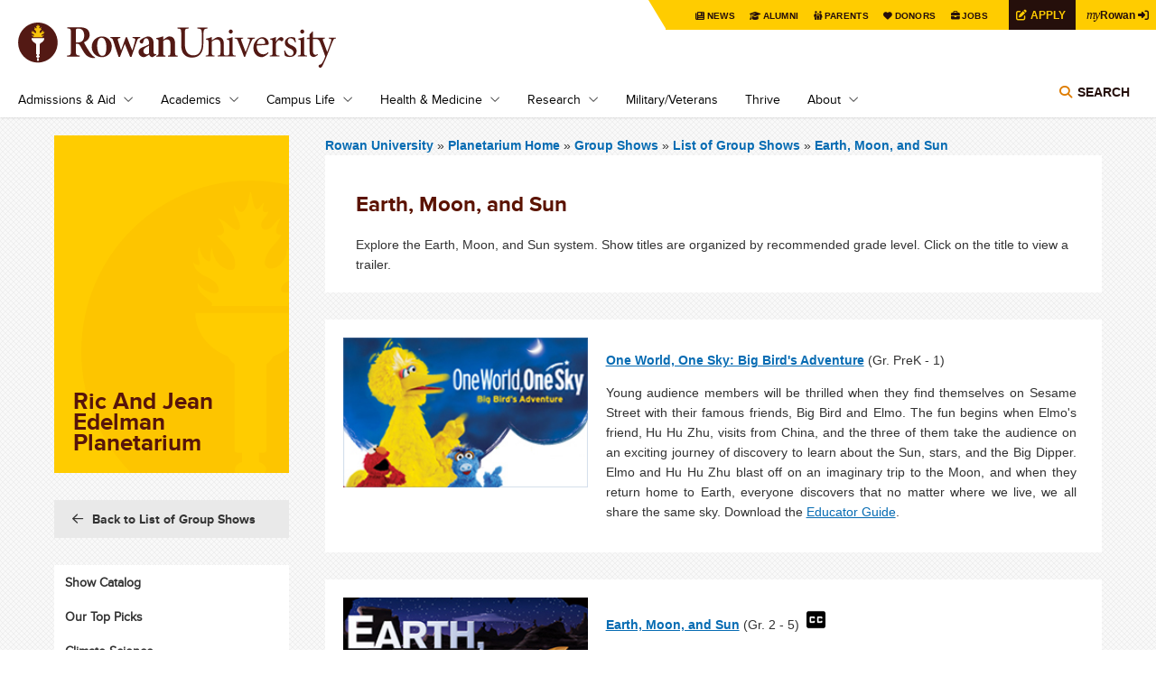

--- FILE ---
content_type: text/html; charset=UTF-8
request_url: https://sites.rowan.edu/planetarium/groupshows/showcatalog/earth-moon-and-sun.html
body_size: 51753
content:
<!DOCTYPE html PUBLIC "-//W3C//DTD XHTML+RDFa 1.0//EN" "http://www.w3.org/MarkUp/DTD/xhtml-rdfa-1.dtd">
<html xmlns="http://www.w3.org/1999/xhtml" class="js csstransforms csstransforms3d csstransitions" dir="ltr" lang="en" version="XHTML+RDFa 1.0" xml:lang="en" xmlns:content="http://purl.org/rss/1.0/modules/content/" xmlns:dc="http://purl.org/dc/terms/" xmlns:foaf="http://xmlns.com/foaf/0.1/" xmlns:og="http://ogp.me/ns#" xmlns:rdfs="http://www.w3.org/2000/01/rdf-schema#" xmlns:sioc="http://rdfs.org/sioc/ns#" xmlns:sioct="http://rdfs.org/sioc/types#" xmlns:skos="http://www.w3.org/2004/02/skos/core#" xmlns:xsd="http://www.w3.org/2001/XMLSchema#">
	<head profile="http://www.w3.org/1999/xhtml/vocab">
		
<meta content="e4af08510af160131b1a082218360634" name="pageID" />
<meta content="https://cascade.rowan.edu/entity/open.act?id=e4af08510af160131b1a082218360634&amp;type=page" name="editingPage" />
<meta content="Mon, 19 Jan 2026 000:03:000 -0500" name="date" />

		
  <!-- Google Tag Manager -->
    
    <script>(function(w,d,s,l,i){w[l]=w[l]||[];w[l].push({'gtm.start':
    new Date().getTime(),event:'gtm.js'});var f=d.getElementsByTagName(s)[0],
    j=d.createElement(s),dl=l!='dataLayer'?'&l='+l:'';j.async=true;j.src=
    'https://www.googletagmanager.com/gtm.js?id='+i+dl;f.parentNode.insertBefore(j,f);
    })(window,document,'script','dataLayer','GTM-KBS9C8J');</script>
    
  <!-- End Google Tag Manager -->

<link href="https://www.rowan.edu/_files/_files/css/flexslider.css" media="all" rel="stylesheet" type="text/css" />
<link href="https://www.rowan.edu/_files/_files/css/main.css" media="all" rel="stylesheet" type="text/css" />
<link href="https://www.rowan.edu/_files/_files/css/customglobal.css" media="all" rel="stylesheet" type="text/css" />
<link href="https://www.rowan.edu/_files/_files/css/anniversary.css" media="all" rel="stylesheet" type="text/css" />
<link href="https://www.rowan.edu/_files/_files/css/brightedge.css" media="all" rel="stylesheet" type="text/css" />

<style media="all" type="text/css">
/*<![CDATA[ */
.username-textfield{display:none !important;}
/* ]]> */
</style>
<!-- Font Awesome 6 Pro Max Kit - w/o v4-shims -->

    <script src="https://kit.fontawesome.com/3766c69bbc.js" crossorigin="anonymous"></script>
    
<script src="https://www.rowan.edu/_files/_files/js/embed.min.js" ></script>
<script type="text/javascript">
setTimeout(function(){var a=document.createElement("script");
var b=document.getElementsByTagName("script")[0];
a.src=document.location.protocol+"//script.crazyegg.com/pages/scripts/0010/6392.js?"+Math.floor(new Date().getTime()/3600000);
a.async=true;a.type="text/javascript";b.parentNode.insertBefore(a,b)}, 1);
</script>
    <!--BE IXF: JavaScript begin-->
		<!--Access to and use of BrightEdge AutoPilot - Self Connecting Pages is governed by the
			Infrastructure Product Terms located at: www.brightedge.com/infrastructure-product-terms.
			Customer acknowledges and agrees it has read, understands and agrees to be bound by the
			Infrastructure Product Terms. -->
		<script src="//cdn.bc0a.com/autopilot/f00000000251854/autopilot_sdk.js" ></script>
    <!--BE IXF: JavaScript end-->

		







    <meta content="text/html; charset=utf-8" http-equiv="Content-Type" />
    <!--[if IE]>
        <meta http-equiv="X-UA-Compatible" content="IE=edge"></meta>
    <![endif]-->

            <title>Earth, Moon, and Sun</title>
    
        
    <link href="https://sites.rowan.edu/planetarium/groupshows/showcatalog/earth-moon-and-sun.html" rel="canonical" />

                        <meta content="Rowan University is a Carnegie-classified national doctoral research institution dedicated to excellence in undergraduate and graduate education." name="description" />
                    
                <meta content="width=device-width, initial-scale=1.0" name="viewport" />
    
		<meta content="yes" name="apple-mobile-web-app-capable" />
		<link href="https://www.rowan.edu/_files/_files/images/rowan_logo_torch_152px.png" rel="apple-touch-icon" sizes="152x152" />
		<link href="https://www.rowan.edu/_files/_files/images/favicon.ico" rel="shortcut icon" type="image/vnd.microsoft.icon" />
	</head>
	<body class="html not-front not-logged-in no-sidebars page-node page-node- page-node-9466 node-type-landing-page domain-rowan-ohodev-com platform-windows domain-rowan">
<!-- Google Tag Manager (noscript) -->
<noscript><iframe height="0" src="https://www.googletagmanager.com/ns.html?id=GTM-KBS9C8J" style="display:none;visibility:hidden" width="0" ></iframe></noscript>
<!-- End Google Tag Manager (noscript) -->
		<div id="header">
			<div class="container">
				<a class="skip-main" href="#main">Skip to main content</a>
<div class="top-menu">
<div class="tab">
<div class="personas"><menu>
<li><a class="news" href="https://today.rowan.edu/index.html">News</a></li>
<li><a class="alumni" href="https://www.alumni.rowan.edu/s/1653/02-alumni/start.aspx?gid=2&amp;pgid=61">Alumni</a></li>
<li><a class="parent" href="https://sites.rowan.edu/parentsfamily/index.html">Parents</a></li>
<li><a class="donor" href="https://sites.rowan.edu/advancement/index.html">Donors</a></li>
<li><a class="jobs" href="https://jobs.rowan.edu/en-us/listing/">Jobs</a></li>
<a href="https://admissions.rowan.edu/admissions-process/index.html"><button class="apply-button">Apply</button></a> <a href="https://my.rowan.edu/"><button class="my-rowan"><span class="my">my</span>Rowan</button></a></menu></div>
</div>
</div>
<header>
<div class="region region-header clearfix">
<div class="block block-block site-logo site-logo-main" id="block-block-1">
<div class="content"><a href="https://www.rowan.edu/index.html" id="logo" rel="home" title="Home">Rowan University</a></div>
</div>
<div class="block block-block" id="block-block-13">
<div class="block block-menu-block nav clearfix" id="block-menu-block-1">
<div class="content">
<div class="menu-block-wrapper menu-block-1 menu-name-main-menu parent-mlid-0 menu-level-1">
<ul aria-labelledby="btnNavMenu" class="menu js-dropdown" id="js-nav-main">
<li class="first expanded menu-mlid-512"><a class="parent" href="https://www.rowan.edu/admissions_aid/index.html" id="linkAdmissions">Admissions &amp; Aid</a>
<ul class="menu">
<li class="first leaf menu-mlid-2155"><a href="https://admissions.rowan.edu/index.html">First-Year Admissions</a></li>
<li class="first leaf menu-mlid-2155"><a href="https://admissions.rowan.edu/admissions-process/transfer-requirements/index.html">Transfer Admissions</a></li>
<li class="first leaf menu-mlid-2155"><a href="https://sites.rowan.edu/financial-aid/index.html">Financial Aid</a></li>
<li class="first leaf menu-mlid-2155"><a href="https://global.rowan.edu/index.html" rel="noopener noreferrer" target="_blank">Graduate Admissions</a></li>
<li class="first leaf menu-mlid-2155"><a href="https://www.rowan.edu/admissions_aid/medical_education.html">Medical Education Admissions</a></li>
<li class="first leaf menu-mlid-2155"><a href="https://admissions.rowan.edu/international/index.html">International Admissions</a></li>
<li class="first leaf menu-mlid-2155"><a href="https://apply.rowan.edu/portal/visit" title="Register to visit Rowan University for a Tour or Open House">Tours &amp; Open Houses</a></li>
<li class="first leaf menu-mlid-2155"><a href="https://www.rowan.edu/online/index.html">Rowan Online</a></li>
<li class="last leaf menu-mlid-1316"><a href="https://global.rowan.edu/index.html">Degree Completion</a></li>
</ul>
</li>
<li class="expanded menu-mlid-1834"><a class="parent" href="https://www.rowan.edu/academics/index.html" id="linkAcademics">Academics</a>
<ul class="menu">
<li class="first leaf has-children menu-mlid-1833"><a href="https://www.rowan.edu/academics/colleges_and_schools/index.html">Colleges &amp; Schools</a></li>
<li class="leaf menu-mlid-1835"><a href="https://www.rowan.edu/academics/degree_programs.html">Degrees &amp; Programs</a></li>
<li class="leaf menu-mlid-2288"><a href="https://www.rowan.edu/academics/cou_sche_reg.html">Courses, Schedules &amp; Registration</a></li>
<li class="leaf menu-mlid-1837"><a href="https://sites.rowan.edu/student-success/index.html">Student Success</a></li>
<li class="leaf menu-mlid-1837"><a href="https://sites.rowan.edu/international/index.html">International</a></li>
<li class="leaf menu-mlid-2862"><a href="https://global.rowan.edu/alternate-pathways/summer-winter/index.html" rel="noopener noreferrer" target="_blank">Winter &amp; Summer Sessions</a></li>
<li class="leaf menu-mlid-4539"><a href="https://global.rowan.edu/alternate-pathways/county-college-partner-schools/index.html" rel="noopener noreferrer" target="_blank">Camden Campus</a></li>
<li class="leaf menu-mlid-1324"><a href="https://www.rowan.edu/academics/university_libraries.html">Rowan University Libraries</a></li>
<li class="last leaf menu-mlid-1840"><a href="https://www.rowan.edu/academics/bookstore.html">Bookstore</a></li>
</ul>
</li>
<li class="expanded menu-mlid-515"><a class="parent" href="https://www.rowan.edu/campus_life/index.html" id="linkCampusLife">Campus Life</a>
<ul class="menu">
<li class="first leaf menu-mlid-1345"><a href="https://www.rowan.edu/campus_life/arts.html">The Arts at Rowan</a></li>
<li class="leaf has-children menu-mlid-1841"><a href="https://www.rowan.edu/campus_life/atheletics_sports.html">Athletics &amp; Sports Recreation</a></li>
<li class="leaf menu-mlid-1341"><a href="https://www.rowan.edu/campus_life/health_safety.html">Health &amp; Safety</a></li>
<li class="leaf menu-mlid-1339"><a href="https://www.rowan.edu/campus_life/housing_dining.html">Housing &amp; Dining</a></li>
<li class="leaf menu-mlid-5057"><a href="https://irt.rowan.edu/index.html" rel="noopener noreferrer" target="_blank">Technology on Campus</a></li>
<li class="leaf menu-mlid-1843"><a href="https://www.rowan.edu/campus_life/entert_culture.html">Entertainment &amp; Culture</a></li>
<li class="last leaf menu-mlid-1843"><a href="https://sites.rowan.edu/center-for-well-being/index.html">Center for Well-being</a></li>
</ul>
</li>
<li class="expanded menu-mlid-1714"><a class="parent" href="https://www.rowan.edu/health_medicine/index.html" id="linkHealth">Health &amp; Medicine</a>
<ul class="menu">
<li class="leaf menu-mlid-2077"><a href="https://cmsru.rowan.edu/index.html" rel="noopener noreferrer" target="_blank">Cooper Medical School of Rowan University (MD)</a></li>
<li class="last leaf menu-mlid-1708"><a href="https://sites.rowan.edu/vhc/index.html" rel="noopener" target="_blank">Virtua Health College of Medicine &amp; Life Sciences (DO)</a></li>
<li class="last leaf menu-mlid-1708"><a href="https://svm.rowan.edu/index.html" rel="noopener noreferrer" target="_blank">Shreiber School of Veterinary Medicine (DVM)</a></li>
</ul>
</li>
<li class="expanded menu-mlid-1720"><a class="parent" href="https://research.rowan.edu/index.html" id="linkResearch">Research</a>
<ul class="menu">
<li class="first leaf menu-mlid-7239"><a href="https://research.rowan.edu/officeofresearch/index.html">Office of Research</a></li>
<li class="leaf menu-mlid-1334"><a href="https://research.rowan.edu/centers/index.html">Research Centers &amp; Institutes</a></li>
<li class="leaf menu-mlid-7240"><a href="http://sjtechpark.org/" rel="noopener" target="_blank">South Jersey Technology Park</a></li>
<li class="last leaf menu-mlid-7105"><a href="https://today.rowan.edu/news/topics/research.html">Research News</a></li>
</ul>
</li>
<li class="expanded menu-mlid-756"><a href="https://www.rowan.edu/military/index.html">Military/Veterans</a></li>
<li class="expanded menu-mlid-756"><a href="https://sites.rowan.edu/center-for-well-being/thrive/index.html">Thrive</a></li>
<li class="expanded menu-mlid-756"><a class="parent" href="https://www.rowan.edu/about/index.html" id="linkAbout">About</a>
<ul class="menu">
<li class="first leaf menu-mlid-1325"><a href="https://www.rowan.edu/about/leadership.html">Leadership</a></li>
<li class="leaf has-children menu-mlid-564"><a href="https://www.rowan.edu/about/oppaf/index.html">Our Past, Present &amp; Future</a></li>
<li class="leaf has-children menu-mlid-1147"><a href="https://www.rowan.edu/about/visiting/index.html">Visiting Rowan</a></li>
<li class="leaf menu-mlid-761"><a href="https://www.rowan.edu/about/working.html">Working at Rowan</a></li>
<li class="leaf menu-mlid-761"><a href="https://sites.rowan.edu/fastfacts/index.html">Rowan Fast Facts</a></li>
<li class="leaf menu-mlid-1848"><a href="https://www.rowan.edu/about/giving.html">Giving to Rowan</a></li>
<li class="leaf menu-mlid-1424"><a href="https://today.rowan.edu/index.html">News &amp; Events</a></li>
<li class="last leaf menu-mlid-1148"><a href="https://www.rowan.edu/about/contact.html">Contact Us</a></li>
</ul>
</li>
</ul>
</div>
</div>
</div>
<div class="block block-search" id="block-search-form"><!--<img id="search-toggle" src="[data-uri]" alt="Search Rowan" />--><button aria-controls="searchForm" aria-expanded="false" class="title toggle-menu" data-menu="#block-search-form .content">Search</button>
<div aria-label="Search" class="content js-dropdown" id="searchForm">
<div class="directory"><span class="search-tab"><a href="#edit-search-block-form--2">Search Rowan</a></span><span class="people"><a class="directory" href="https://directory.rowan.edu/">Search People</a></span></div>
<form accept-charset="UTF-8" action="//search.rowan.edu/search" class="google-cse-oho" id="search-block-form" method="get">
<div>
<div class="container-inline">
<div class="form-item form-type-textfield form-item-search-block-form"><label class="element-invisible" for="edit-search-block-form--2">Search</label> <input class="form-text" id="edit-search-block-form--2" maxlength="128" name="q" placeholder="enter search terms" size="15" title="Enter the terms you wish to search for." type="text" value="" /></div>
<div class="form-actions form-wrapper" id="edit-actions"><input class="form-submit" id="edit-submit" name="op" type="submit" value="Go" /></div>
<input name="proxystylesheet" type="hidden" value="default_frontend" /> <input name="client" type="hidden" value="default_frontend" /></div>
</div>
</form></div>
</div>
</div>
</div>
</header>
			</div>
			<!-- /.container -->
		</div>
		<!-- /#header -->
		<div id="page">
			<div class="row container" id="main">
				<div class="inner">
					<div class="nine columns push-three" id="content">
						

         <h1 class="title hide-tab-desktop" id="page-title">Earth, Moon, and Sun</h1>

						<div id="content-top">
							    

						</div>
						<!-- /#content-top -->
						<div id="breadcrumb">
							                                                                                                                                                                      

<div class="breadcrumb">

<a href="https://www.rowan.edu/">
            Rowan University
    </a> »



     
        <a href="../../index.html">
                       Planetarium Home
    
        </a> »     
    
        <a href="../index.html">Group Shows</a> »    
    
        <a href="index.html">List of Group Shows</a> »    
    <a href="earth-moon-and-sun.html">
                   Earth, Moon, and Sun
    
    </a> 
    
 
</div>

						</div>
						

         <h1 class="title hide-tab-mobile" id="page-title">Earth, Moon, and Sun</h1>

						<div class="tabs" ></div>
						<div class="region region-content clearfix">
							<div class="block block-system" id="block-system-main">
								<div class="content">
									<div class="field field-name-body field-type-text-with-summary field-label-hidden clearfix">
										
<div class="field-items">
  <div class="field-item even" property="content:encoded">
                    <h2>Earth, Moon, and Sun </h2>
            
                    Explore the Earth, Moon, and Sun system. Show titles are organized by recommended grade level. Click on the title to view a trailer.
          </div>
</div>

									</div>
									<div class="field field-name-field-new-flexboxes field-type-entityreference field-label-hidden">
										
                                 
                                    <div class="flexbox-style-text-links clearfix" style="margin-bottom: 30px">
                                                    <img alt="One World, One Sky: Big Bird's Adventure logo" src="../../_images/schoolshows/oneworldonesky.jpg" style="float:left; width: 33%" />
                                            
                                                    <div style="float:left; padding-left: 20px; width: 66%">
                                <p class="style4"><a href="https://www.youtube.com/watch?v=dnrRfK91-LU"><strong>One World, One Sky: Big Bird's Adventure</strong></a>&#160;(Gr. PreK - 1)</p>
<p align="justify" class="style2">Young audience members will be thrilled when they find themselves on Sesame Street with their famous friends, Big Bird and Elmo. The fun begins when Elmo's friend, Hu Hu Zhu, visits from China, and the three of them take the audience on an exciting journey of discovery to learn about the Sun, stars, and the Big Dipper. Elmo and Hu Hu Zhu blast off on an imaginary trip to the Moon, and when they return home to Earth, everyone discovers that no matter where we live, we all share the same sky.&#160;Download the&#160;<a href="https://sites.rowan.edu/planetarium/_docs/one-world-one-sky-educator-guide.pdf">Educator Guide</a>.</p>
                            </div>
                                            </div>
                            
                                    <div class="flexbox-style-text-links clearfix" style="margin-bottom: 30px">
                                                    <img alt="" src="../../_images/schoolshows/ems.jpg" style="float:left; width: 33%" />
                                            
                                                    <div style="float:left; padding-left: 20px; width: 66%">
                                <p class="style2"><span class="style2"><a href="https://www.youtube.com/watch?v=hMPML_SbL1w"><strong>Earth, Moon, and Sun</strong></a>&#160;(Gr. 2 - 5)&#160;</span><span class="style2">&#160;<img alt="closed caption logo" height="21" src="https://sites.rowan.edu/planetarium/_images/closed-caption-logo.png" width="21" /></span></p>
<p align="justify" class="style2">This planetarium show explores the relationship between the Earth, Moon, and Sun with the help of Coyote, an amusing character adapted from Native American oral traditions who has many misconceptions about our home planet and its most familiar neighbors. His confusion about the universe makes viewers think about how the Earth, Moon, and Sun work together as a system. Native American stories are used throughout the show to help distinguish between myths and science.</p>
<p align="justify" class="style2">Learn why the Sun rises and sets and the basics of fusion and solar energy. Examine the Moon&#8217;s orbit, craters, phases, and eclipses. Also, the show explores past and future space travel to our Moon and beyond.&#160;Download the&#160;<a href="https://sites.rowan.edu/planetarium/_docs/earth-moon-sun_curriculumguide.pdf">Educator Guide</a>.&#160;&#160;</p>
                            </div>
                                            </div>
                            
                                    <div class="flexbox-style-text-links clearfix" style="margin-bottom: 30px">
                                                    <img alt="" src="../../_images/schoolshows/experienceaurora.jpg" style="float:left; width: 33%" />
                                            
                                                    <div style="float:left; padding-left: 20px; width: 66%">
                                <p align="justify" class="style2"><strong><span class="style4"><a id="aurora" ></a><a href="https://vimeo.com/57977569">Experience The Aurora</a>&#160;</span></strong><span class="style2">(Gr. 3 - adult)</span><em>&#160;</em></p>
<p align="justify" class="style2">Over seven months in the Arctic Circle, our crews captured timelapse images of the Aurora Borealis with high-resolution digital SLR cameras outfitted with fisheye lenses. The results are spectacular. For the first time the aurora has been captured as it was meant to be experienced, as a display that covers the entire sky. This immersive show shares the science behind the aurora and tells the story of our quest to find and photograph the aurora for wraparound display in fulldome theaters. Winner of 2 Telly Awards.</p>
                            </div>
                                            </div>
                            
                                    <div class="flexbox-style-text-links clearfix" style="margin-bottom: 30px">
                                                    <img alt="Forward to the Moon logo" src="../../_images/schoolshows/forward-to-the-moon.png" style="float:left; width: 33%" />
                                            
                                                    <div style="float:left; padding-left: 20px; width: 66%">
                                <p class="style2"><span class="style2"><a href="https://www.youtube.com/watch?v=mvK2YLcK4jw"><strong>Forward! to the Moon</strong></a>&#160;(Gr. 3 - adult)</span><span class="style2">&#160;<img alt="closed caption logo" class="" height="21" src="https://sites.rowan.edu/planetarium/_images/closed-caption-logo.png" width="21" /></span></p>
<p align="justify" class="style2">NASA&#8217;s 21st-century&#160;Artemis program, named after the Greek moon goddess and twin of Apollo, is the next step in our mission to explore the universe and land&#160;the first woman and person of color on the surface of the Moon. Using innovative technologies to explore more of the lunar surface than ever before, NASA uses what they learn on and around the Moon to take the next giant leap: sending the first astronauts to Mars. Join Kari Byron&#160;from&#160;<em>Crash Test World</em>&#160;and&#160;<em>MythBusters</em>&#160;as she&#160;launches on a journey beyond the Earth toward a sustainable future in space.&#160;</p>
                            </div>
                                            </div>
                            
                                    <div class="flexbox-style-text-links clearfix" style="margin-bottom: 30px">
                                                    <img alt="" src="../../_images/schoolshows/capcom-go_web.jpg" style="float:left; width: 33%" />
                                            
                                                    <div style="float:left; padding-left: 20px; width: 66%">
                                <p class="style4"><strong><a id="capcom" ></a><a href="https://www.youtube.com/watch?v=btmliZ8CKr8">CAPCOM GO!</a>&#160;</strong>(Gr. 4 - adult)<span class="style2">&#160;<img alt="closed caption logo" class="" height="21" src="https://sites.rowan.edu/planetarium/_images/closed-caption-logo.png" width="21" /></span></p>
<p align="justify" class="style2">On July 20th, 1969, 600 million people worldwide gathered to witness a historic moment of human achievement broadcast live from the Moon.</p>
<p align="justify" class="style2">&#8220;That&#8217;s one small step for man, one giant leap for mankind.&#8221; -Neil Armstrong.</p>
<p align="justify" class="style2">The world celebrated as the astronauts took their first steps on the Moon. But few people were aware of just how huge an effort it had taken to get them there. These Apollo 11 astronauts were just 2 of nearly 400,000 people who worked over ten years towards this goal. But how did they do it? What did it take to put humans on the Moon?</p>
                            </div>
                                            </div>
                            
                                    <div class="flexbox-style-text-links clearfix" style="margin-bottom: 30px">
                                                    <img alt="" src="../../_images/schoolshows/birthofplanetearth_web.jpg" style="float:left; width: 33%" />
                                            
                                                    <div style="float:left; padding-left: 20px; width: 66%">
                                <p class="style4"><strong><a id="birth" ></a><a href="https://vimeopro.com/evansandsutherland/fulldome-show-trailers/video/326607234">Birth of Planet Earth</a>&#160;</strong>(Gr. 5 - adult)<span class="style2">&#160;<img alt="closed caption logo" class="" height="21" src="https://sites.rowan.edu/planetarium/_images/closed-caption-logo.png" width="21" /></span></p>
<p><em>Birth of Planet Earth</em>&#160;tells the twisted tale of our planet&#8217;s origins.</p>
<p>Scientists now believe that our galaxy is filled with solar systems, including up to a billion planets roughly the size of our own. The film employs advanced, data-driven, cinematic-quality visualizations to explore some of the greatest questions in science today: How did Earth become a living planet in the wake of our solar system&#8217;s violent birth? What does its history tell us about our chances of finding other worlds that are truly Earth-like?</p>
                            </div>
                                            </div>
                            
                                    <div class="flexbox-style-text-links clearfix" style="margin-bottom: 30px">
                                                    <img alt="" src="../../_images/schoolshows/oasisinspace.jpg" style="float:left; width: 33%" />
                                            
                                                    <div style="float:left; padding-left: 20px; width: 66%">
                                <p class="style4"><strong><a id="oasis" ></a><a href="https://www.youtube.com/watch?v=JAtgR8MgJtY">Oasis in Space</a>&#160;</strong>(Gr. 5 - adult)</p>
<p align="justify" class="style2">Go on a startling and beautiful voyage through our universe, galaxy, and solar system, searching for water and water worlds like Earth. We begin by exploring Earth, with its vast oceans and plentiful water that makes life possible. One by one, we fly to the other planets and moons, discovering their characteristics, such as atmosphere, temperature, and composition. Spectacular images invite audiences to draw their own conclusions about the other worlds in our solar system and beyond: is there water out there? Is there life beyond Earth? Download the&#160;<a href="https://sites.rowan.edu/planetarium/_docs/oasis-in-space-guide.pdf">Educator Guide</a>.</p>
                            </div>
                                            </div>
                            
                                    <div class="flexbox-style-text-links clearfix" style="margin-bottom: 30px">
                                                    <img alt="Totality logo" src="../../_images/schoolshows/totality_poster_600.jpg" style="float:left; width: 33%" />
                                            
                                                    <div style="float:left; padding-left: 20px; width: 66%">
                                <p class="style4"><strong><a href="https://youtu.be/XwlSRQszrTk">Totality!</a>&#160;</strong>(Gr. 4 - adult)</p>
<p dir="ltr">Total solar eclipses are a rare and beautiful phenomenon, and in this new planetarium show, you will learn how eclipses happen, how to safely view one, and where the next eclipses occur. You will learn the history of eclipse watchers and how to observe safely.&#160;</p>
<p dir="ltr">Two eclipses cross the US in 2023 and 2024 - an annular on October 14, 2023, and a total eclipse on April 8, 2024! Everyone in the continental US will experience at least a partial solar eclipse on April 8. Get ready for them both with this new production by Rice University and ePlanetarium!</p>
                            </div>
                                            </div>
                                            
    
<script type="text/javascript">var carouselCount = 1;</script>
									</div>
								</div>
							</div>
						</div>
					</div>
					<!--/#content -->
					<div class="three columns pull-nine tablet-cols-1 portrait-bottom" id="sidebar-first">
						


                                        

    
    









<div id="sidebar-first-nav">
    <div class="region region-sidebar-first-nav clearfix">
                <div class="block block-views clearfix" id="block-views-landing-pages-block">  
              <div class="content" id="">
                <div class="view view-landing-pages view-id-landing_pages view-display-id-block graphic-title view-dom-id-2281b9fc2406e95eb1bb71f50e7ccd0e">
                  <div class="view-content">
                    <div class="views-row views-row-1 views-row-odd views-row-first views-row-last">
                        <div>
                                                        							
							                            <div><h1 class="field field-name-field-overlay-page-title field-type-text field-label-hidden">Ric and Jean Edelman Planetarium</h1>                            </div>  
                        </div>  
                    </div>
                  </div>
                </div>  
              </div>
        </div>
                
                                               
                            
                                                                                                        
                        
            <div class="block block-rowan-stock back-to-link" id="block-rowan-stock-rowan-back-to">
                <div class="content">
                    <a href="index.html">Back to List of Group Shows</a>  
                </div>
            </div>
                
        <div class="block block-menu-block block-og-menu nav-sidebar" id="block-menu-block-4 block-og-menu-og-single-menu-block">        
            <div class="content">
                <div class="menu-block-wrapper menu-block-4 menu-name-main-menu parent-mlid-0 menu-level-2">
                                            <a class="hide-on-desktop show-on-tablet toggle-sidebar" href="../../index.html">Main Menu</a>
                    					<ul class="menu">
                            						    		    		  
                        	<li class="leaf"><a href="index.html">Show Catalog</a>
				</li>
                        																				
                            																				    						            		    		  
                        	<li class="leaf"><a href="top-picks.html">Our Top Picks</a>
				</li>
					        																											
                            																				    						            		    		  
                        	<li class="leaf"><a href="climate-science.html">Climate Science</a>
				</li>
					        																											
                            																				    						            		    		  
                        	<li class="leaf"><a href="culture.html">Culture</a>
				</li>
					        																											
                            																				    						            		    		  
                        	<li class="leaf active-trail"><a href="earth-moon-and-sun.html">Earth, Moon, and Sun</a>
				</li>
					        																											
                            																				    						            		    		  
                        	<li class="leaf"><a href="science.html">Science</a>
				</li>
					        																											
                            																				    						            		    		  
                        	<li class="leaf"><a href="solar-system.html">Solar System</a>
				</li>
					        																											
                            																				    						            		    		  
                        	<li class="leaf"><a href="space-exploration.html">Space Exploration</a>
				</li>
					        																											
                            																				    						            		    		  
                        	<li class="leaf"><a href="stars-constellations.html">Stars and Constellations</a>
				</li>
					        																											
                            																				    						            		    		  
                        	<li class="leaf"><a href="universe.html">Universe</a>
				</li>
					        																											
                            																				    						            		    		  
                        	<li class="leaf"><a href="entertainment-shows.html">Entertainment Shows</a>
				</li>
					        																											
                            																				    						            		    		  
                        	<li class="leaf"><a href="holiday-shows.html">Holiday Shows</a>
				</li>
					        																											
                            																				    						            		    		  
                        	<li class="leaf"><a href="laser-shows.html">Laser Shows</a>
				</li>
					        																		</ul>
                </div>
            </div>
        </div>
            </div>
</div>
<!-- /#sidebar-first-nav -->
                        
<div id="sidebar-first-mid">
    <div class="region region-sidebar-first-mid clearfix">
                       
                                    
        <div class="block block-block" id="block-block-11">
            <div class="content">
                        </div>
        </div>
    </div>
</div>
<!-- /#sidebar-first-mid -->




					</div>
					<!-- /#sidebar-first -->
				</div>
				<!-- /.inner -->
			</div>
			<!-- /#main /.row -->
		</div>
		<!-- /#page /.container -->
		<div class="bottom-full">
			<div class="region region-content-bottom-full-width clearfix">
				<div class="block block-views" id="block-views-bottom-blocks-block-3">
					<div class="content">
						<div class="view view-bottom-blocks view-id-bottom_blocks view-display-id-block_3 view-dom-id-7587a1aac78ba4489e40e95558db37b8">
							<div class="view-content">
								<div class="views-row views-row-1 views-row-odd views-row-first views-row-last" ></div>
							</div>
						</div>
					</div>
				</div>
				<div class="block block-views" id="block-views-bottom-blocks-block-12">
					<div class="content">
						<div class="view view-bottom-blocks view-id-bottom_blocks view-display-id-block_12 view-dom-id-097cb94eb5e5165be8b8fce630faef8f">
							<div class="view-content">
								<div class="views-row views-row-1 views-row-odd views-row-first views-row-last" ></div>
							</div>
						</div>
					</div>
				</div>
				<div class="block block-views" id="block-views-bottom-blocks-block-13">
					<div class="content">
						<div class="view view-bottom-blocks view-id-bottom_blocks view-display-id-block_13 view-dom-id-c4f39388fd008da322ce59be860b45ce">
							<div class="view-content">
								<div class="views-row views-row-1 views-row-odd views-row-first views-row-last" ></div>
							</div>
						</div>
					</div>
				</div>
				<div class="block block-views" id="block-views-bottom-blocks-block-8">
					<div class="content">
						<div class="view view-bottom-blocks view-id-bottom_blocks view-display-id-block_8 view-dom-id-944491960f59046f7946173d197e3f89">
							<div class="view-content">
								<div class="views-row views-row-1 views-row-odd views-row-first views-row-last" ></div>
							</div>
						</div>
					</div>
				</div>
				<div class="block block-views" id="block-views-bottom-blocks-block-10">
					<div class="content">
						<div class="view view-bottom-blocks view-id-bottom_blocks view-display-id-block_10 view-dom-id-bf3e9e8580bc2cbef6395df38c3d8ebe">
							<div class="view-content">
								<div class="views-row views-row-1 views-row-odd views-row-first views-row-last" ></div>
							</div>
						</div>
					</div>
				</div>
				<div class="block block-views" id="block-views-bottom-blocks-block-9">
					<div class="content">
						<div class="view view-bottom-blocks view-id-bottom_blocks view-display-id-block_9 view-dom-id-f6565e67a268f4ff22862c5341729642">
							<div class="view-content">
								<div class="views-row views-row-1 views-row-odd views-row-first views-row-last" ></div>
							</div>
						</div>
					</div>
				</div>
				<div class="block block-views" id="block-views-bottom-blocks-block-11">
					<div class="content">
						<div class="view view-bottom-blocks view-id-bottom_blocks view-display-id-block_11 view-dom-id-7c38bdce87958682b75f8641476fa306">
							<div class="view-content">
								<div class="views-row views-row-1 views-row-odd views-row-first views-row-last" ></div>
							</div>
						</div>
					</div>
				</div>
			</div>
		</div>
		<div class="clearfix" id="footer">
			<footer><div class="container">
<div class="region region-footer clearfix">
<div class="block block-block" id="block-block-2">
<div class="content">
<ul class="social-media">
<li class="linkedin"><a href="https://www.linkedin.com/school/19237/">Rowan on LinkedIn</a></li>
<li class="facebook"><a href="https://www.facebook.com/RowanUniversity">Rowan on Facebook</a></li>
<li class="instagram"><a href="https://www.instagram.com/rowanuniversity/">Rowan on Instagram</a></li>
<li class="youtube"><a href="https://www.youtube.com/rowanuniversity">Rowan on YouTube</a></li>
<li class="tiktok"><a href="https://www.tiktok.com/@rowanu?lang=en">Rowan on Tiktok</a></li>
</ul>
</div>
</div>
<div class="block block-block" id="block-block-14">
<div class="content">
<div class="footer-global-logo"><img alt="Rowan University logo link to homepage" src="https://www.rowan.edu/_files/_files/images/RowanLogo.svg" /></div>
<div class="footer-global-address">
<p><span style="white-space: nowrap;">Rowan University</span> • <span style="white-space: nowrap;">201 Mullica Hill Road</span> • <span style="white-space: nowrap;">Glassboro, New Jersey 08028</span> • <span style="white-space: nowrap;">856-256-4000</span></p>
</div>
</div>
</div>

<div id="brightedge">
<!-- BrightEdge Autopilot -->
<div class="be-ix-link-block"><!--Link Block Target Div--></div>
</div>

<div class="block block-block" id="block-block-3">
<div class="content">
<p>©2026 Rowan University. <a href="https://sites.rowan.edu/consumer-disclosures/index.html">Consumer Disclosures</a> | <a href="https://catalog.rowan.edu/">University Catalog</a></p>
<p>Read the <a href="https://sites.rowan.edu/publicsafety/clery/noticeofavailability.html">Notice of Availability of Rowan’s Annual Security &amp; Fire Safety Report</a></p>
</div>
</div>
</div>
</div>
</footer>









		</div>
		<!-- /#footer /.clearfix -->
		
<script src="https://code.jquery.com/jquery-3.7.1.min.js" ></script>
<script src="https://code.jquery.com/jquery-migrate-3.5.2.min.js" ></script>
<script src="https://www.rowan.edu/_files/_files/js/jquery-ui.min.js" type="text/javascript" ></script>
<script src="https://www.rowan.edu/_files/_files/js/js__pfiB0OjtfSGm_J2iMbwHpQbdUCT9To1D5U1ABVlK44k__L0A8qWs26Rk87xy2XvJXJxyTdN9x1BcAdqnNPGvC8O8__58f19WGj2bQgjCwoNEZbEWLcxNTlc7jEFer477iHGXk.js" type="text/javascript" ></script>
<script defer="defer" src="https://www.rowan.edu/_files/_files/js/js__qw5YOMmR7MBxGcMMNPFP1VyAnTZqd8g0fegdmV9u5VY__cUVy5RMsmKTrg7sKTRBaRlg_Buv9_9YXnpgzRnNRVrc__58f19WGj2bQgjCwoNEZbEWLcxNTlc7jEFer477iHGXk.js" type="text/javascript" ></script>
<script src="https://www.rowan.edu/_files/_files/js/js__PS36TmOL4AXbFMuI98uQ068P92PGhbpagpiWKVhIFyc__mQbA2IIgRHDF0uUYH0aQHWPGyxdOKt9T9_g5J3F_YHw__58f19WGj2bQgjCwoNEZbEWLcxNTlc7jEFer477iHGXk.js" type="text/javascript" ></script>
<script type="text/javascript">
<!--//--><![CDATA[//><!--
window.CKEDITOR_BASEPATH = '/home/sites/all/libraries/ckeditor/'
//--><!]]>
</script>

<script type="text/javascript">
<!--//--><![CDATA[//><!--
jQuery.extend(Drupal.settings,{"basePath":"\/home\/","pathPrefix":"","ajaxPageState":{"theme":"rowan","theme_token":"z4Ef-1eGutxQ1vbvH3xSy4Ln2m-7t5E5iADKEu2bwdM","css":{"modules\/system\/system.base.css":1,"modules\/system\/system.menus.css":1,"modules\/system\/system.messages.css":1,"modules\/system\/system.theme.css":1,"sites\/all\/modules\/contrib\/calendar\/css\/calendar_multiday.css":1,"modules\/comment\/comment.css":1,"sites\/all\/modules\/contrib\/date\/date_api\/date.css":1,"sites\/all\/modules\/contrib\/date\/date_popup\/themes\/datepicker.1.7.css":1,"sites\/all\/modules\/contrib\/date\/date_repeat_field\/date_repeat_field.css":1,"sites\/all\/modules\/contrib\/domain\/domain_nav\/domain_nav.css":1,"modules\/field\/theme\/field.css":1,"sites\/all\/modules\/contrib\/google_cse\/google_cse.css":1,"modules\/node\/node.css":1,"modules\/search\/search.css":1,"modules\/user\/user.css":1,"sites\/all\/modules\/custom\/uwsbasecamp\/css\/styles.css":1,"sites\/all\/modules\/contrib\/views\/css\/views.css":1,"sites\/all\/modules\/contrib\/ctools\/css\/ctools.css":1,"sites\/all\/modules\/contrib\/isotope\/css\/isotope.css":1,"sites\/all\/modules\/custom\/rowan_stock\/css\/rowan-site.css":1,"sites\/all\/modules\/contrib\/webform\/css\/webform.css":1,"sites\/all\/themes\/oho_basic_responsive\/styles\/normalize.css":1,"sites\/all\/themes\/oho_basic_responsive\/styles\/grid.css":1,"sites\/all\/themes\/oho_basic_responsive\/styles\/globals.css":1,"sites\/all\/themes\/rowan\/styles\/css\/mixins.css":1,"sites\/all\/themes\/rowan\/styles\/css\/global.css":1,"sites\/all\/themes\/rowan\/styles\/css\/typography.css":1,"sites\/all\/themes\/rowan\/styles\/css\/navigation.css":1,"sites\/all\/themes\/rowan\/styles\/css\/home.css":1,"sites\/all\/themes\/rowan\/styles\/css\/rowan-today.css":1,"sites\/all\/themes\/rowan\/styles\/css\/events.css":1,"sites\/all\/themes\/rowan\/styles\/css\/wysiwyg.css":1,"sites\/all\/themes\/rowan\/styles\/css\/flexbox.css":1,"sites\/all\/themes\/rowan\/styles\/css\/full-width.css":1,"sites\/all\/themes\/rowan\/styles\/css\/blogs.css":1,"sites\/all\/themes\/rowan\/styles\/css\/mentorship.css":1,"sites\/all\/themes\/rowan\/styles\/css\/jobs.css":1,"sites\/all\/themes\/rowan\/styles\/css\/publications.css":1,"sites\/all\/themes\/rowan\/styles\/css\/overrides.css":1,"sites\/all\/themes\/rowan\/styles\/css\/colleges.css":1,"sites\/all\/themes\/rowan\/styles\/css\/offices.css":1,"sites\/all\/themes\/rowan\/styles\/css\/maps.css":1,"sites\/all\/themes\/rowan\/styles\/css\/catalogs.css":1,"sites\/all\/themes\/rowan\/styles\/css\/users.css":1,"sites\/all\/themes\/rowan\/styles\/css\/gallery.css":1,"sites\/all\/themes\/rowan\/styles\/css\/doctors.css":1,"sites\/all\/themes\/rowan\/styles\/css\/tourform.css":1,"sites\/all\/themes\/rowan\/styles\/css\/emergency.css":1,"sites\/all\/themes\/rowan\/styles\/fonts\/font-awesome\/font-awesome.css":1,"sites\/all\/themes\/rowan\/styles\/fonts\/proximanova_semibold_macroman\/stylesheet1.css":1,"sites\/all\/themes\/rowan\/styles\/fonts\/proximanova_regular_macroman\/stylesheet2.css":1,"sites\/all\/themes\/rowan\/styles\/fonts\/proximanova_bold_macroman\/stylesheet3.css":1,"sites\/all\/themes\/rowan\/styles\/fonts\/proximanova_black_macroman\/stylesheet4.css":1,"sites\/all\/themes\/rowan\/styles\/css\/print.css":1,"0":1},"js":{"\/\/ajax.googleapis.com\/ajax\/libs\/jquery\/1.8.3\/jquery.js":1,"misc\/jquery.once.js":1,"misc\/drupal.js":1,"sites\/all\/libraries\/isotope\/jquery.isotope.min.js":1,"sites\/all\/modules\/contrib\/google_cse\/google_cse.js":1,"sites\/all\/modules\/custom\/flexbox\/flexbox.js":1,"sites\/all\/modules\/contrib\/floating_block\/floating_block.js":1,"sites\/all\/modules\/custom\/oho_twitter\/js\/customTwitter.js":1,"sites\/all\/modules\/custom\/rowan_rtlm\/js\/rowan-rtlm.js":1,"sites\/all\/modules\/custom\/rowan_stock\/js\/rowan-site.js":1,"sites\/all\/libraries\/form-defaults\/jquery.form-defaults.min.js":1,"sites\/all\/modules\/contrib\/webform_hints\/js\/webform_hints.js":1,"sites\/all\/modules\/contrib\/webform_conditional\/webform_conditional.js":1,"sites\/all\/modules\/contrib\/webform\/js\/webform.js":1,"sites\/all\/modules\/contrib\/google_analytics\/googleanalytics.js":1,"sites\/all\/modules\/contrib\/piwik\/piwik.js":1,"sites\/all\/themes\/rowan\/js\/respond.min.js":1,"sites\/all\/themes\/rowan\/js\/jquery.hoverIntent.js":1,"sites\/all\/themes\/rowan\/js\/equal-col-heights.js":1,"sites\/all\/themes\/rowan\/js\/scripts.js":1,"sites\/all\/themes\/rowan\/js\/home.js":1,"sites\/all\/themes\/rowan\/js\/jquery.cycle2.min.js":1,"sites\/all\/themes\/rowan\/js\/jquery.cycle2.carousel.js":1,"sites\/all\/themes\/rowan\/js\/jquery.cycle2.swipe.min.js":1,"sites\/all\/themes\/rowan\/js\/oho-gallery.js":1,"sites\/all\/modules\/custom\/rowan_emergency\/js\/rowanemergency.jquery.js":1}},"floating_block":{".domain-rowan-today #sidebar-first":{"container":"#main"}},"googleCSE":{"cx":"005402677075098396477:q5jvxusx9xi","language":"","resultsWidth":600,"domain":"www.google.com"},"webform_conditional_webform_client_form_9659":{"fields":false,"nid":"9659","showSpeed":null},"urlIsAjaxTrusted":{"\/home\/academics\/degrees-programs":true,"http:\/\/search.rowan.edu\/search":true},"better_exposed_filters":{"views":{"basic_page":{"displays":{"block_2":{"filters":[]}}},"bottom_blocks":{"displays":{"block_11":{"filters":[]},"block_10":{"filters":[]},"block_5":{"filters":[]},"block_9":{"filters":[]},"block_8":{"filters":[]},"block_13":{"filters":[]},"block_3":{"filters":[]},"block_12":{"filters":[]}}}}},"googleanalytics":{"trackOutbound":1,"trackMailto":1,"trackDownload":1,"trackDownloadExtensions":"7z|aac|arc|arj|asf|asx|avi|bin|csv|doc(x|m)?|dot(x|m)?|exe|flv|gif|gz|gzip|hqx|jar|jpe?g|js|mp(2|3|4|e?g)|mov(ie)?|msi|msp|pdf|phps|png|ppt(x|m)?|pot(x|m)?|pps(x|m)?|ppam|sld(x|m)?|thmx|qtm?|ra(m|r)?|sea|sit|tar|tgz|torrent|txt|wav|wma|wmv|wpd|xls(x|m|b)?|xlt(x|m)|xlam|xml|z|zip","trackDomainMode":"1"},"piwik":{"trackMailto":1}});
//--><!]]>
</script>
<script src="https://www.rowan.edu/_files/_files/js/emergency.js" type="text/javascript" ></script>

	<script src="https://www.rowan.edu/_files/_files/js/jquery.flexslider-min.js" ></script>
	<script src="https://www.rowan.edu/_files/_files/js/moment/moment.min.js" ></script>
	<script src="https://www.rowan.edu/_files/_files/js/rssfeed.js" ></script>
	<script src="https://www.rowan.edu/_files/_files/js/scripts.js" ></script>
	<script src="https://sites.rowan.edu/shared-resources/custom-modules/files/js/custom-modules.js" ></script>
	
		<div id="ads" ></div>
	</body>
</html>

--- FILE ---
content_type: text/xml
request_url: https://www.rowan.edu/emergency-notifications/emergency-feed.xml
body_size: 2191
content:
<?xml version="1.0" encoding="utf-8" ?>
<system-index-block current-time="1768973163761" name="emergency-feed-index-block" type="folder"><system-block id="9e193ddf0af1601457f7c82b8116185e"><name>setup-block</name><path>/emergency-notifications/setup-block</path><site>Rowan</site><created-by>bowenp</created-by><created-on>1677689699798</created-on><last-modified-by>bowenp</last-modified-by><last-modified>1677689699798</last-modified><system-data-structure definition-path="Setup Block"><section-title><title>Emergency Notifications</title><showBox>Yes</showBox></section-title><form><addForm>No</addForm><formblock><path>/</path></formblock></form><breadcrumb><path>/</path></breadcrumb><feature><type>Image or Virtual Tour</type><image><path>/</path></image><alt/><embed>No</embed><link><path>/</path></link><title></title><max>3</max><rssBlock><path>/</path></rssBlock><linkType>None</linkType><label></label><internal><path>/</path></internal><external>https://</external></feature><twitter><username/></twitter><anniversary-banner><landing-banner><path>/</path></landing-banner><site-anniversary-banner><path>/</path></site-anniversary-banner><mobile-anniversary-banner><path>/</path></mobile-anniversary-banner></anniversary-banner></system-data-structure></system-block><system-folder id="9e04ed720af1601457f7c82b6fd8781a"><name>notification-templates</name><is-published>true</is-published><path>/emergency-notifications/notification-templates</path><site>Rowan</site><link>site://Rowan/emergency-notifications/notification-templates</link><created-by>bowenp</created-by><created-on>1677688368487</created-on><last-modified-by>bowenp</last-modified-by><last-modified>1677688368487</last-modified></system-folder><system-folder id="9417b97a96fa4bc9352df5346f55f7c5"><name>archived-notifications</name><is-published>true</is-published><path>/emergency-notifications/archived-notifications</path><site>Rowan</site><link>site://Rowan/emergency-notifications/archived-notifications</link><created-by>coltri</created-by><created-on>1531492940142</created-on><last-modified-by>hannonhill3</last-modified-by><last-modified>1537541409221</last-modified></system-folder></system-index-block>